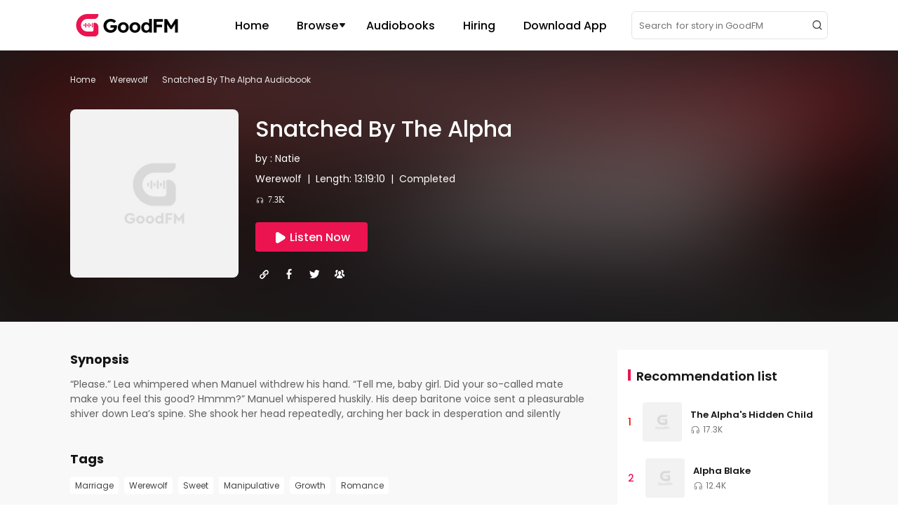

--- FILE ---
content_type: image/svg+xml
request_url: https://www.goodfm.com/dist/src/assets/images/playerIcon/bc79169e-player_next.svg
body_size: 222
content:
<?xml version="1.0" encoding="UTF-8"?>
<svg width="16px" height="12px" viewBox="0 0 16 12" version="1.1" xmlns="http://www.w3.org/2000/svg" xmlns:xlink="http://www.w3.org/1999/xlink">
    <title>形状结合</title>
    <g id="pc" stroke="none" stroke-width="1" fill="none" fill-rule="evenodd">
        <g id="吸底" transform="translate(-410.000000, -700.000000)" fill="#FFFFFF">
            <path d="M416.866402,700.275996 L425.914021,706 L416.866402,711.724004 L416.866021,707.957996 L410.914021,711.724004 L410.914021,700.275996 L416.866021,704.041996 L416.866402,700.275996 Z" id="形状结合"></path>
        </g>
    </g>
</svg>

--- FILE ---
content_type: image/svg+xml
request_url: https://www.goodfm.com/dist/src/assets/images/common/afa017c3-mn-white.svg
body_size: 757
content:
<?xml version="1.0" encoding="UTF-8"?>
<svg width="20px" height="20px" viewBox="0 0 20 20" version="1.1" xmlns="http://www.w3.org/2000/svg" xmlns:xlink="http://www.w3.org/1999/xlink">
    <title>编组 30</title>
    <g id="首页" stroke="none" stroke-width="1" fill="none" fill-rule="evenodd">
        <g id="Home" transform="translate(-701, -4219)">
            <g id="Footer" transform="translate(0, 3916)">
                <g id="编组-27" transform="translate(592, 303)">
                    <g id="编组-30" transform="translate(109, 0)">
                        <rect id="矩形" fill-opacity="0" fill="#D8D8D8" x="0" y="0" width="20" height="20"></rect>
                        <path d="M12.1973959,2.02244039 C12.1395274,2.08014426 9.17215882,5.82448407 9.05963671,6.15788419 C8.9474218,6.49037413 10.0054508,11.6116768 10.2153026,12.7270553 L10.237,12.706 L14.7050313,3.32718894 L19.4502492,3.32718894 L15.3930236,8.06852334 L15.389,8.072 L19.4502492,3.32718894 L17.9456679,13.7780004 L12.6346247,18 C12.8596689,17.7275095 13.9623855,15.9386896 13.9784601,15.8425165 L15.392,8.074 L10.7731876,17.3428171 L8.35556984,17.3428171 L8.353,17.331 L6.41054493,8.12302144 L10.191,12.748 L6.41054493,8.11340413 L6.37518084,8.07172911 L12.1973959,2.02244039 Z M20,13.043879 L17.4280662,17.3428171 L14.5346407,17.3428171 L20,13.043879 Z M12.2038258,2 L6.39125543,8.03967141 L6.37839576,8.05570026 L6.36553609,8.06852334 L6.37518084,8.08134642 L5.35283716,17.3428171 L1.68783154,17.3428171 L2.82269732,9.46623923 L2.82269732,9.45021038 L12.2038258,2 Z M8.42308311,3.32718894 L8.57739913,4.15748347 L0,10.9601282 C0.0835878476,10.8639551 3.21491722,6.58425165 3.26957081,6.35984773 L3.6971548,3.32718894 L8.42308311,3.32718894 Z" id="形状结合" fill="#FFFFFF" fill-rule="nonzero"></path>
                    </g>
                </g>
            </g>
        </g>
    </g>
</svg>

--- FILE ---
content_type: image/svg+xml
request_url: https://www.goodfm.com/dist/src/assets/images/bookInfo/837e8a05-twitter.svg
body_size: 787
content:
<?xml version="1.0" encoding="UTF-8"?><svg version="1.1" width="24px" height="24px" viewBox="0 0 24.0 24.0" xmlns="http://www.w3.org/2000/svg" xmlns:xlink="http://www.w3.org/1999/xlink"><defs><clipPath id="i0"><path d="M1920,0 L1920,2616 L0,2616 L0,0 L1920,0 Z"></path></clipPath><clipPath id="i1"><path d="M12.4921752,1.08939171 C12.4921752,1.08939171 12.88197,0.985823013 13.1705681,0.882254319 C13.4610402,0.778685625 13.8789453,0.593352173 13.8789453,0.593352173 L13.1911823,1.78893464 L14.25,1.67991496 C14.25,1.67991496 14.118819,1.86524841 13.695292,2.2431833 C13.2717649,2.62111818 13.0974816,2.8173536 13.0974816,2.8173536 C13.0974816,2.8173536 13.2492767,5.76633588 11.6544911,8.03576218 C10.0597054,10.3051885 8.00016439,11.6679344 5.00736454,11.9550196 C2.0145647,12.2421047 0.0655904787,11.0610582 0.0655904787,11.0610582 C0.0655904787,11.0610582 1.37365203,10.9883785 2.20758811,10.6776724 C3.0415242,10.3669663 4.24089295,9.5493187 4.24089295,9.5493187 C4.24089295,9.5493187 2.5355405,9.03874321 1.92273803,8.46275591 C1.30993556,7.88858561 1.15814045,7.54699062 1.15814045,7.54699062 L2.84100473,7.52518669 C2.84100473,7.52518669 1.07006181,6.60942139 0.567826144,5.88444054 C0.0655904787,5.15945968 0,4.45809975 0,4.45809975 L1.29494345,4.96685825 C1.29494345,4.96685825 0.2192596,3.54233446 0.0655904787,2.43396773 C-0.0880786428,1.32560101 0.262361915,0.72962677 0.262361915,0.72962677 C0.262361915,0.72962677 0.811447922,1.72897382 3.06401236,2.83734054 C5.16640584,3.87181615 6.96352665,3.88380024 7.19379879,3.88080045 L7.21870068,3.88029546 C7.21870068,3.88029546 6.49720542,1.4309867 8.72728169,0.344423909 C10.957358,-0.74213888 12.4921752,1.08939171 12.4921752,1.08939171 Z"></path></clipPath></defs><g transform="translate(-756.0 -377.0)"><g clip-path="url(#i0)"><g transform="translate(756.0 377.0)"><g transform="translate(5.25 6.0)"><g clip-path="url(#i1)"><polygon points="0,1.11022302e-16 14.25,1.11022302e-16 14.25,12 0,12 0,1.11022302e-16" stroke="none" fill="#FFFFFF"></polygon></g></g></g></g></g></svg>

--- FILE ---
content_type: image/svg+xml
request_url: https://www.goodfm.com/dist/src/assets/images/common/e294f874-gs-white.svg
body_size: 1186
content:
<?xml version="1.0" encoding="UTF-8"?>
<svg width="20px" height="20px" viewBox="0 0 20 20" version="1.1" xmlns="http://www.w3.org/2000/svg" xmlns:xlink="http://www.w3.org/1999/xlink">
    <title>编组 31</title>
    <defs>
        <linearGradient x1="83.7370282%" y1="35.991314%" x2="13.1948932%" y2="100%" id="linearGradient-1">
            <stop stop-color="#FFFFFF" offset="0%"></stop>
            <stop stop-color="#FFFFFF" offset="48.2008304%"></stop>
            <stop stop-color="#FFFFFF" stop-opacity="0.75" offset="100%"></stop>
        </linearGradient>
        <linearGradient x1="29.3632728%" y1="0%" x2="29.3632728%" y2="95.0576251%" id="linearGradient-2">
            <stop stop-color="#FFFFFF" stop-opacity="0.61" offset="0%"></stop>
            <stop stop-color="#FFFFFF" offset="51.7991696%"></stop>
            <stop stop-color="#FFFFFF" offset="100%"></stop>
        </linearGradient>
        <linearGradient x1="112.535994%" y1="52.9626253%" x2="6.92262078%" y2="26.8497441%" id="linearGradient-3">
            <stop stop-color="#FFFFFF" stop-opacity="0.76" offset="0%"></stop>
            <stop stop-color="#FFFFFF" offset="100%"></stop>
        </linearGradient>
    </defs>
    <g id="首页" stroke="none" stroke-width="1" fill="none" fill-rule="evenodd">
        <g id="Home" transform="translate(-912, -4219)">
            <g id="Footer" transform="translate(0, 3916)">
                <g id="编组-27" transform="translate(592, 303)">
                    <g id="编组-31" transform="translate(320, 0)">
                        <rect id="矩形" fill-opacity="0" fill="#D8D8D8" x="0" y="0" width="20" height="20"></rect>
                        <g id="编组" transform="translate(3, 2)">
                            <path d="M9.44374939,3.14653471 L13.4731435,5.41809448 C14.4290338,5.95688613 14.9996992,6.92209512 14.9996992,7.99994363 C14.9996992,9.07788148 14.4290338,10.0430905 13.4731435,10.5820594 L4.57998821,15.5958393 C4.51863013,15.6304297 4.45650789,15.6627999 4.39371962,15.6929497 L4.57998821,15.5958393 L8.66230042,13.2936463 L8.51921801,13.3675046 C8.13105627,13.5530113 7.69452134,13.657169 7.23302056,13.657169 C5.6796509,13.657169 4.40912796,12.4771309 4.31405621,10.98683 L4.30374939,10.9923664 L9.56816216,8.02035623 C10.3747503,7.5121674 10.9118578,6.62636319 10.9118578,5.61831924 C10.9118578,4.62727612 10.3927144,3.75438431 9.60496234,3.24377103 L9.44374939,3.14653471 Z" id="形状结合" fill="url(#linearGradient-1)"></path>
                            <path d="M2.92497461,4.72264631 C3.42373196,4.72264631 3.89332981,4.84429992 4.30422189,5.05881656 L4.30374939,10.9923664 L4.31405621,10.98683 C4.40912796,12.4771309 5.6796509,13.657169 7.23302056,13.657169 C7.69452134,13.657169 8.13105627,13.5530113 8.51921801,13.3675046 L8.66230042,13.2936463 L4.57998821,15.5958393 C3.62409785,16.1347202 2.48274834,16.1347202 1.52685798,15.5958393 C0.570967615,15.0569583 0.000300847207,14.0917493 0.000300847207,13.0138993 L0.000300424903,7.572 L0.00526566948,7.40506741 C0.0942210134,5.90906731 1.36740949,4.72264631 2.92497461,4.72264631 Z" id="形状结合" fill="url(#linearGradient-2)"></path>
                            <path d="M4.30374939,5.04834606 L4.30422189,5.05881656 C3.89332981,4.84429992 3.42373196,4.72264631 2.92497461,4.72264631 C1.36740949,4.72264631 0.0942210134,5.90906731 0.00526566948,7.40506741 L0.000300424903,7.572 L0.000300847207,2.98616377 C0.000300847207,1.90822592 0.570967615,0.943016925 1.52694947,0.404226694 C2.48283984,-0.134742231 3.62418935,-0.134742231 4.57998821,0.404226694 L9.45410855,3.15230004 C10.325765,3.64568957 10.9118578,4.56531028 10.9118578,5.61831924 C10.9118578,6.62636319 10.3747503,7.5121674 9.56816216,8.02035623 L4.30374939,5.04834606 Z" id="形状结合" fill="url(#linearGradient-3)"></path>
                        </g>
                    </g>
                </g>
            </g>
        </g>
    </g>
</svg>

--- FILE ---
content_type: image/svg+xml
request_url: https://www.goodfm.com/dist/src/assets/images/common/a66fe285-facebookgroup.svg
body_size: 1958
content:
<?xml version="1.0" encoding="UTF-8"?><svg version="1.1" width="24px" height="24px" viewBox="0 0 24.0 24.0" xmlns="http://www.w3.org/2000/svg" xmlns:xlink="http://www.w3.org/1999/xlink"><defs><clipPath id="i0"><path d="M2560,0 L2560,4851 L0,4851 L0,0 L2560,0 Z"></path></clipPath><clipPath id="i1"><path d="M9.58,0 C10.5533333,0 11.32,0.146666667 11.88,0.44 C12.44,0.733333333 12.8633333,1.11 13.15,1.57 C13.4366667,2.03 13.6166667,2.53666667 13.69,3.09 C13.7633333,3.64333333 13.8,4.18666667 13.8,4.72 C13.8,5.44 13.7366667,6.06 13.61,6.58 C13.4833333,7.1 13.3266667,7.55333333 13.14,7.94 C12.9533333,8.32666667 12.7533333,8.67 12.54,8.97 C12.3266667,9.27 12.1266667,9.55666667 11.94,9.83 C11.7533333,10.1033333 11.5966667,10.3833333 11.47,10.67 C11.3433333,10.9566667 11.28,11.28 11.28,11.64 C11.28,11.92 11.4033333,12.1666667 11.65,12.38 C11.8966667,12.5933333 12.2066667,12.7966667 12.58,12.99 C12.9533333,13.1833333 13.36,13.3666667 13.8,13.54 C14.24,13.7133333 14.6466667,13.9033333 15.02,14.11 C15.3933333,14.3166667 15.7033333,14.5433333 15.95,14.79 C16.1966667,15.0366667 16.32,15.3266667 16.32,15.66 C16.32,15.8866667 16.1333333,16.1033333 15.76,16.31 C15.3866667,16.5166667 14.8933333,16.7066667 14.28,16.88 C13.6666667,17.0533333 12.96,17.19 12.16,17.29 C11.36,17.39 10.54,17.44 9.7,17.44 C8.74,17.44 7.89,17.39 7.15,17.29 C6.41,17.19 5.79,17.0566667 5.29,16.89 C4.79,16.7233333 4.41,16.5333333 4.15,16.32 C3.89,16.1066667 3.76,15.8933333 3.76,15.68 C3.76,15.3466667 3.88333333,15.0566667 4.13,14.81 C4.37666667,14.5633333 4.68666667,14.34 5.06,14.14 C5.43333333,13.94 5.83666667,13.7566667 6.27,13.59 C6.70333333,13.4233333 7.10666667,13.2466667 7.48,13.06 C7.85333333,12.8733333 8.16333333,12.67 8.41,12.45 C8.65666667,12.23 8.78,11.9666667 8.78,11.66 C8.78,11.3533333 8.71666667,11.0666667 8.59,10.8 C8.46333333,10.5333333 8.30333333,10.2633333 8.11,9.99 C7.91666667,9.71666667 7.70666667,9.42 7.48,9.1 C7.25333333,8.78 7.04333333,8.42 6.85,8.02 C6.65666667,7.62 6.49666667,7.16 6.37,6.64 C6.24333333,6.12 6.18,5.52 6.18,4.84 C6.18,3.36 6.45666667,2.18333333 7.01,1.31 C7.56333333,0.436666667 8.42,0 9.58,0 Z M3.4,2.54 C3.88,2.54 4.28,2.62 4.6,2.78 C4.52,3.26 4.48,3.76 4.48,4.28 C4.48,5.12 4.55,5.83333333 4.69,6.42 C4.83,7.00666667 5.00666667,7.51333333 5.22,7.94 C5.02,8.20666667 4.83333333,8.45666667 4.66,8.69 C4.48666667,8.92333333 4.4,9.2 4.4,9.52 C4.4,9.69333333 4.49333333,9.84333333 4.68,9.97 C4.86666667,10.0966667 5.09,10.2166667 5.35,10.33 C5.61,10.4433333 5.88666667,10.56 6.18,10.68 C6.47333333,10.8 6.73333333,10.9266667 6.96,11.06 C6.97333333,11.1266667 6.98,11.2333333 6.98,11.38 C6.98,11.6333333 6.87,11.84 6.65,12 C6.43,12.16 6.15333333,12.3133333 5.82,12.46 C5.48666667,12.6066667 5.12666667,12.7733333 4.74,12.96 C4.35333333,13.1466667 4,13.4 3.68,13.72 L3.3,13.72 C2.75333333,13.72 2.27666667,13.6633333 1.87,13.55 C1.46333333,13.4366667 1.12,13.2866667 0.84,13.1 C0.56,12.9133333 0.35,12.7033333 0.21,12.47 C0.07,12.2366667 0,12 0,11.76 C0,11.48 0.146666667,11.2533333 0.44,11.08 C0.733333333,10.9066667 1.05666667,10.7466667 1.41,10.6 C1.76333333,10.4533333 2.08666667,10.3 2.38,10.14 C2.67333333,9.98 2.82,9.77333333 2.82,9.52 C2.82,9.26666667 2.74,9.03333333 2.58,8.82 C2.42,8.60666667 2.24333333,8.36333333 2.05,8.09 C1.85666667,7.81666667 1.68,7.49666667 1.52,7.13 C1.36,6.76333333 1.28,6.29333333 1.28,5.72 C1.28,5.30666667 1.32333333,4.90666667 1.41,4.52 C1.49666667,4.13333333 1.62666667,3.79333333 1.8,3.5 C1.97333333,3.20666667 2.19333333,2.97333333 2.46,2.8 C2.72666667,2.62666667 3.04,2.54 3.4,2.54 Z M15.94,2.54 C16.5666667,2.54 17.0666667,2.64333333 17.44,2.85 C17.8133333,3.05666667 18.0966667,3.31333333 18.29,3.62 C18.4833333,3.92666667 18.61,4.25666667 18.67,4.61 C18.73,4.96333333 18.76,5.28666667 18.76,5.58 C18.76,6.18 18.6633333,6.66333333 18.47,7.03 C18.2766667,7.39666667 18.0633333,7.71333333 17.83,7.98 C17.5966667,8.24666667 17.3833333,8.49333333 17.19,8.72 C16.9966667,8.94666667 16.9,9.21333333 16.9,9.52 C16.9,9.66666667 16.9766667,9.8 17.13,9.92 C17.2833333,10.04 17.4733333,10.1533333 17.7,10.26 C17.9266667,10.3666667 18.1766667,10.47 18.45,10.57 C18.7233333,10.67 18.9733333,10.7766667 19.2,10.89 C19.4266667,11.0033333 19.6166667,11.13 19.77,11.27 C19.9233333,11.41 20,11.5733333 20,11.76 C20,12.0533333 19.9,12.3133333 19.7,12.54 C19.5,12.7666667 19.2333333,12.9566667 18.9,13.11 C18.5666667,13.2633333 18.1833333,13.38 17.75,13.46 C17.3166667,13.54 16.8733333,13.5866667 16.42,13.6 C16.0466667,13.3466667 15.6466667,13.15 15.22,13.01 C14.7933333,12.87 14.39,12.7433333 14.01,12.63 C13.63,12.5166667 13.3033333,12.39 13.03,12.25 C12.7566667,12.11 12.5933333,11.9066667 12.54,11.64 C12.5933333,11.3866667 12.7666667,11.18 13.06,11.02 C13.3533333,10.86 13.67,10.71 14.01,10.57 C14.35,10.43 14.6566667,10.28 14.93,10.12 C15.2033333,9.96 15.34,9.76 15.34,9.52 C15.34,9.24 15.2333333,8.98333333 15.02,8.75 C14.8066667,8.51666667 14.5866667,8.24666667 14.36,7.94 C14.5733333,7.47333333 14.75,6.92 14.89,6.28 C15.03,5.64 15.1,4.88666667 15.1,4.02 C15.1,3.83333333 15.09,3.64666667 15.07,3.46 C15.05,3.27333333 15.0266667,3.08666667 15,2.9 C15.3466667,2.66 15.66,2.54 15.94,2.54 Z"></path></clipPath></defs><g transform="translate(-1168.0 -4740.0)"><g clip-path="url(#i0)"><g transform="translate(0.0 4530.0)"><g transform="translate(1168.0 210.0)"><g transform="translate(2.0 3.259999999999991)"><g clip-path="url(#i1)"><polygon points="0,0 20,0 20,17.44 0,17.44 0,0" stroke="none" fill="#FFFFFF"></polygon></g></g></g></g></g></g></svg>

--- FILE ---
content_type: image/svg+xml
request_url: https://www.goodfm.com/dist/src/assets/images/bookInfo/1e9b4118-book_earphone.svg
body_size: 733
content:
<?xml version="1.0" encoding="UTF-8"?><svg version="1.1" width="14px" height="14px" viewBox="0 0 14.0 14.0" xmlns="http://www.w3.org/2000/svg" xmlns:xlink="http://www.w3.org/1999/xlink"><defs><clipPath id="i0"><path d="M1920,0 L1920,2616 L0,2616 L0,0 L1920,0 Z"></path></clipPath><clipPath id="i1"><path d="M5.63710547,0 C8.74510547,0 11.2742125,2.52910547 11.2742125,5.63710547 L11.2742125,8.05421094 C11.2748945,8.32510547 11.0551055,8.54421094 10.7848945,8.54421094 C10.514,8.54421094 10.2949082,8.32510547 10.2949082,8.05421094 L10.2949082,5.63710547 C10.2949082,3.06880273 8.2054082,0.98 5.63780273,0.98 C3.07019727,0.98 0.98,3.06880273 0.98,5.63710547 L0.98,8.05421094 C0.98,8.32510547 0.760908203,8.54421094 0.49,8.54421094 C0.219091797,8.54421094 0,8.32510547 0,8.05421094 L0,5.63710547 C0,2.52839453 2.52910547,0 5.63710547,0 Z"></path></clipPath><clipPath id="i2"><path d="M2.2729082,0 C2.97919727,0 3.5539082,0.574710938 3.5539082,1.281 L3.5539082,3.801 C3.5539082,4.508 2.97921094,5.082 2.2729082,5.082 L1.281,5.082 C0.574710937,5.082 0,4.50730273 0,3.801 L0,0.49 C0,0.219105469 0.219105469,0 0.49,0 L2.2729082,0 Z M10.7849082,0 C11.0558027,0 11.2749082,0.219105469 11.2749082,0.49 L11.2749082,3.801 C11.2749082,4.508 10.7002109,5.082 9.9939082,5.082 L9.00201367,5.082 C8.29571094,5.082 7.721,4.50730273 7.721,3.801 L7.721,1.281 C7.721,0.574710938 8.29571094,0 9.002,0 L10.7849082,0 Z M2.2729082,0.980710938 L0.98,0.980710938 L0.98,3.80171094 C0.98,3.96760547 1.11510547,4.10271094 1.281,4.10271094 L2.27289453,4.10271094 C2.43880273,4.10271094 2.5739082,3.96760547 2.5739082,3.80171094 L2.5739082,1.28171094 C2.5739082,1.11580273 2.43880273,0.980710938 2.2729082,0.980710938 Z M10.2949082,0.980710938 L9.002,0.980710938 C8.83610547,0.980710938 8.701,1.11580273 8.701,1.28171094 L8.701,3.80171094 C8.701,3.96760547 8.83610547,4.10271094 9.002,4.10271094 L9.99389453,4.10271094 C10.1598027,4.10271094 10.2949082,3.96760547 10.2949082,3.80171094 L10.2949082,0.980710938 Z"></path></clipPath></defs><g transform="translate(-684.0 -271.0)"><g clip-path="url(#i0)"><g transform="translate(684.0 270.0)"><g transform="translate(0.0 1.0)"><g transform="translate(1.3908945312500007 1.8038945312499992)"><g clip-path="url(#i1)"><polygon points="0,0 11.2742141,0 11.2742141,8.54421094 0,8.54421094 0,0" stroke="none" fill="#FFFFFF"></polygon></g></g><g transform="translate(1.39089453125007 7.347894531250004)"><g clip-path="url(#i2)"><polygon points="0,0 11.2749082,0 11.2749082,5.082 0,5.082 0,0" stroke="none" fill="#FFFFFF"></polygon></g></g></g></g></g></g></svg>

--- FILE ---
content_type: image/svg+xml
request_url: https://www.goodfm.com/dist/src/assets/images/common/fa6c59cb-google_play.svg
body_size: 3126
content:
<?xml version="1.0" encoding="UTF-8"?><svg version="1.1" width="192px" height="56px" viewBox="0 0 192.0 56.0" xmlns="http://www.w3.org/2000/svg" xmlns:xlink="http://www.w3.org/1999/xlink"><defs><clipPath id="i0"><path d="M2560,0 L2560,4851 L0,4851 L0,0 L2560,0 Z"></path></clipPath><clipPath id="i1"><path d="M186,0 C189.313708,-6.08718376e-16 192,2.6862915 192,6 L192,50 C192,53.3137085 189.313708,56 186,56 L6,56 C2.6862915,56 4.05812251e-16,53.3137085 0,50 L0,6 C-4.05812251e-16,2.6862915 2.6862915,6.08718376e-16 6,0 L186,0 Z"></path></clipPath><clipPath id="i2"><path d="M50.6263704,6.44 C52.0248889,6.44 53.1437037,7.14 53.842963,7.84 L53.842963,6.86 L56.3602963,6.86 L56.3602963,17.5 C56.3602963,21.84 53.842963,23.66 50.7662222,23.66 C47.8293333,23.66 46.1511111,21.7 45.4518519,20.16 L47.6894815,19.18 C47.9691852,20.16 49.088,21.28 50.6263704,21.28 C52.5842963,21.28 53.842963,20.02 53.842963,17.78 L53.842963,16.94 L53.7031111,16.94 C53.1437037,17.64 52.0248889,18.34 50.6263704,18.34 C47.5496296,18.34 44.8924444,15.82 44.8924444,12.46 C44.8924444,9.1 47.6894815,6.44 50.6263704,6.44 Z M109.364148,6.86 L112.440889,14.42 L112.580741,14.42 L115.51763,6.86 L118.314667,6.86 L111.182222,23.38 L108.525037,23.38 L111.182222,17.5 L106.567111,6.86 L109.364148,6.86 Z M37.76,6.58 C41.1164444,6.58 43.7736296,8.96 43.7736296,12.6 C43.7736296,16.1 41.1164444,18.62 37.76,18.62 C34.4035556,18.62 31.7463704,15.96 31.7463704,12.6 C31.7463704,9.1 34.4035556,6.58 37.76,6.58 Z M24.7537778,6.58 C28.1102222,6.58 30.7674074,8.96 30.7674074,12.6 C30.7674074,16.1 28.1102222,18.62 24.7537778,18.62 C21.3973333,18.62 18.7401481,15.96 18.7401481,12.6 C18.7401481,9.1 21.3973333,6.58 24.7537778,6.58 Z M67.6882963,6.58 C70.765037,6.58 72.1635556,8.96 72.722963,10.36 L73.0026667,11.06 L65.0311111,14.42 C65.7303704,15.68 66.5694815,16.24 67.968,16.24 C69.3665185,16.24 70.2056296,15.54 70.9048889,14.56 L72.8628148,15.96 C72.3034074,16.94 70.6251852,18.62 67.968,18.62 C64.6115556,18.62 62.0942222,15.96 62.0942222,12.6 C62.0942222,8.96 64.6115556,6.58 67.6882963,6.58 Z M9.37007407,0 C12.1671111,0 14.125037,1.12 15.6634074,2.52 L13.8453333,4.34 C12.7265185,3.36 11.1881481,2.52 9.23022222,2.52 C5.59407407,2.52 2.65718519,5.46 2.65718519,9.24 C2.65718519,13.02 5.45422222,15.96 9.23022222,15.96 C11.6077037,15.96 13.0062222,14.98 13.8453333,14.14 C14.5445926,13.44 15.104,12.32 15.2438519,10.92 L9.23022222,10.92 L9.23022222,8.4 L17.901037,8.4 C18.0408889,8.82 18.0408889,9.38 18.0408889,9.94 C18.0408889,11.76 17.4814815,14.14 15.8032593,15.82 C14.125037,17.64 12.1671111,18.48 9.37007407,18.48 C4.33540741,18.48 0,14.28 0,9.24 C0,4.2 4.33540741,0 9.37007407,0 Z M101.112889,6.44 C104.049778,6.44 106.427259,8.26 106.706963,11.34 L106.706963,18.06 L104.18963,18.06 L104.18963,16.66 L104.049778,16.66 C103.350519,17.5 102.511407,18.34 100.693333,18.34 C98.4557037,18.34 96.3579259,16.8 96.3579259,14.42 C96.3579259,11.9 98.8752593,10.5 101.392593,10.5 C102.511407,10.5 103.630222,10.92 104.049778,11.2 L104.049778,11.06 C103.909926,9.66 102.651259,8.82 101.252741,8.82 C100.273778,8.82 99.4346667,9.1 98.8752593,10.08 L96.4977778,9.1 C97.197037,7.28 99.154963,6.44 101.112889,6.44 Z M60.6957037,0.56 L60.6957037,18.06 L58.0385185,18.06 L58.0385185,0.56 L60.6957037,0.56 Z M84.8900741,0.56 C87.826963,0.56 90.624,2.66 90.624,6.02 C90.624,9.38 87.826963,11.48 84.8900741,11.48 L81.2539259,11.48 L81.2539259,18.06 L78.5967407,18.06 L78.5967407,0.56 Z M94.6797037,0.56 L94.6797037,18.06 L92.0225185,18.06 L92.0225185,0.56 L94.6797037,0.56 Z M37.76,8.82 C35.9419259,8.82 34.4035556,10.36 34.4035556,12.46 C34.4035556,14.56 35.9419259,16.1 37.76,16.1 C39.5780741,16.1 41.1164444,14.56 41.1164444,12.46 C41.1164444,10.22 39.5780741,8.82 37.76,8.82 Z M24.7537778,8.82 C22.9357037,8.82 21.3973333,10.36 21.3973333,12.46 C21.3973333,14.56 22.9357037,16.1 24.7537778,16.1 C26.5718519,16.1 28.1102222,14.56 28.1102222,12.46 C28.1102222,10.22 26.5718519,8.82 24.7537778,8.82 Z M50.7662222,8.82 C48.9481481,8.82 47.4097778,10.36 47.4097778,12.46 C47.4097778,14.56 48.9481481,16.1 50.7662222,16.1 C52.5842963,16.1 53.9828148,14.56 53.9828148,12.46 C53.9828148,10.36 52.5842963,8.82 50.7662222,8.82 Z M101.532444,12.74 C100.273778,12.74 98.7354074,13.16 98.7354074,14.56 C98.7354074,15.68 99.9940741,16.1 100.833185,16.1 C102.231704,16.1 103.630222,14.98 103.909926,13.3 C103.210667,13.02 102.651259,12.74 101.532444,12.74 Z M67.6882963,8.82 C66.4296296,8.82 64.6115556,10.08 64.6115556,12.32 L69.9259259,10.08 C69.6462222,9.38 68.6672593,8.82 67.6882963,8.82 Z M85.0299259,2.94 L81.2539259,2.94 L81.2539259,8.96 L85.0299259,8.96 C86.848,8.96 87.9668148,7.42 88.1066667,5.88 C88.1066667,4.62 86.9878519,2.94 85.0299259,2.94 Z"></path></clipPath><clipPath id="i3"><path d="M0.559407407,0 L18.1807407,17.36 L18.1807407,17.64 L0.839111111,35 L0.699259259,34.86 C0.279703704,34.44 0,33.74 0,32.9 L0,1.96 C0,1.12 0.139851852,0.42 0.559407407,0 Z"></path></clipPath><linearGradient id="i4" x1="16.5019591px" y1="1.69372px" x2="-6.96853807px" y2="25.18908px" gradientUnits="userSpaceOnUse"><stop stop-color="#00A0FF" offset="0%"></stop><stop stop-color="#00A1FF" offset="0.657445%"></stop><stop stop-color="#00BEFF" offset="26.01%"></stop><stop stop-color="#00D2FF" offset="51.22%"></stop><stop stop-color="#00DFFF" offset="76.04%"></stop><stop stop-color="#00E3FF" offset="100%"></stop></linearGradient><clipPath id="i5"><path d="M5.73392593,0 L5.87377778,0.14 L12.7265185,4.06 C14.6844444,5.18 14.6844444,7 12.7265185,8.12 L5.73392593,11.9 L0,6.16 L0,5.74 L5.73392593,0 Z"></path></clipPath><linearGradient id="i6" x1="15.291821px" y1="5.8821px" x2="-18.5479917px" y2="5.8821px" gradientUnits="userSpaceOnUse"><stop stop-color="#FFE000" offset="0%"></stop><stop stop-color="#FFBD00" offset="40.87%"></stop><stop stop-color="#FFA500" offset="77.54%"></stop><stop stop-color="#FF9C00" offset="100%"></stop></linearGradient><clipPath id="i7"><path d="M17.4814815,0 L23.3552593,5.88 L2.93688889,17.64 C1.67822222,18.2 0.699259259,18.2 0,17.5 L17.4814815,0 Z"></path></clipPath><linearGradient id="i8" x1="20.1762868px" y1="3.21468px" x2="-11.6516172px" y2="35.0763px" gradientUnits="userSpaceOnUse"><stop stop-color="#FF3A44" offset="0%"></stop><stop stop-color="#C31161" offset="100%"></stop></linearGradient><clipPath id="i9"><path d="M0,0.600215515 C0.699259259,-0.0997844853 1.67822222,-0.239784485 2.93688889,0.460215515 L23.3552593,12.0802155 L17.4814815,17.9602155 Z"></path></clipPath><linearGradient id="i10" x1="-4.33932326px" y1="-9.79296449px" x2="9.87326104px" y2="4.43453551px" gradientUnits="userSpaceOnUse"><stop stop-color="#31A071" offset="0%"></stop><stop stop-color="#2CA771" offset="6.85%"></stop><stop stop-color="#15CF74" offset="47.62%"></stop><stop stop-color="#05E775" offset="80.09%"></stop><stop stop-color="#00F076" offset="100%"></stop></linearGradient><clipPath id="i11"><path d="M23.2154074,0 L2.93688889,11.76 C1.81807407,12.46 0.839111111,12.32 0.139851852,11.76 L0,11.62 L0.139851852,11.48 L0.258960931,11.5693724 C0.948316415,12.052963 1.88023045,12.1411111 2.93688889,11.48 L23.2154074,0 Z"></path></clipPath><clipPath id="i12"><path d=""></path></clipPath><clipPath id="i13"><path d="M8.39111111,0 L8.3854756,0.139958519 C8.33268412,0.792711111 7.90629136,1.43733333 6.99259259,1.96 L0.139851852,5.88 L0,5.74 L6.99259259,1.82 C7.8317037,1.26 8.39111111,0.7 8.39111111,0 Z"></path></clipPath><clipPath id="i14"><path d="M0,2.45393312 C0,0.213933123 1.53837037,-0.626066877 3.4962963,0.493933123 L30.7674074,16.0339331 C31.7463704,16.5939331 32.1659259,17.2939331 32.1659259,17.9939331 L32.15855,17.8557583 C32.0900951,17.2192665 31.5505778,16.6965998 30.7674074,16.1739331 L3.4962963,0.633933123 C1.53837037,-0.486066877 0,0.493933123 0,2.59393312 Z"></path></clipPath></defs><g transform="translate(-1628.0 -4660.0)"><g clip-path="url(#i0)"><g transform="translate(0.0 4530.0)"><g transform="translate(1628.0 130.0)"><g clip-path="url(#i1)"><polygon points="0,0 192,0 192,56 0,56 0,0" stroke="none" fill="#FFFFFF"></polygon><g transform="translate(1.0000000000524523 0.0)"><g transform="translate(58.47911111111151 24.93999999999976)"><g clip-path="url(#i2)"><polygon points="0,0 118.314667,0 118.314667,23.66 0,23.66 0,0" stroke="none" fill="#000000"></polygon></g></g><g transform="translate(13.635555555555499 10.00606687713515)"><g transform="translate(0.34962962962963573 0.4939331228648385)"><g clip-path="url(#i3)"><polygon points="0,0 18.1807407,0 18.1807407,35 0,35 0,0" stroke="none" fill="url(#i4)"></polygon></g></g><g transform="translate(18.39051851851863 12.11393312286455)"><g clip-path="url(#i5)"><polygon points="0,0 14.194963,0 14.194963,11.9 0,11.9 0,0" stroke="none" fill="url(#i6)"></polygon></g></g><g transform="translate(0.9090370370371588 17.99393312286483)"><g clip-path="url(#i7)"><polygon points="0,0 23.3552593,0 23.3552593,18.0439613 0,18.0439613 0,0" stroke="none" fill="url(#i8)"></polygon></g></g><g transform="translate(0.9090370370371588 0.033717608125638066)"><g clip-path="url(#i9)"><polygon points="0,2.22044605e-16 23.3552593,2.22044605e-16 23.3552593,17.9602155 0,17.9602155 0,2.22044605e-16" stroke="none" fill="url(#i10)"></polygon></g></g><g transform="translate(0.0 23.73393312286474)"><g transform="translate(0.9090370370371605 0.0)"><g clip-path="url(#i11)"><polygon points="0,0 23.2154074,0 23.2154074,12.2339495 0,12.2339495 0,0" stroke="none" fill="#000000" opacity="20%"></polygon></g></g><g transform="translate(0.0 9.520000000000193)"><g clip-path="url(#i12)"><polygon points="0.34962963,0 1.04888889,0 1.04888889,2.1 0.34962963,2.1 0.34962963,0" stroke="none" fill="#000000" opacity="12%"></polygon></g></g></g><g transform="translate(24.124444444444443 17.99393312286483)"><g clip-path="url(#i13)"><polygon points="0,0 8.39111111,0 8.39111111,5.88 0,5.88 0,0" stroke="none" fill="#000000" opacity="12%"></polygon></g></g><g transform="translate(0.34962962962963573 0.0)"><g clip-path="url(#i14)"><polygon points="0,-2.22044605e-16 32.1659259,-2.22044605e-16 32.1659259,17.9939331 0,17.9939331 0,-2.22044605e-16" stroke="none" fill="#FFFFFF" opacity="25%"></polygon></g></g></g><g transform="translate(58.434736842105394 5.908421052631638)"><text transform="translate(0.2740000000000009 13.0)" font-family="Poppins-Medium, Poppins" font-size="12.0" font-weight="400" fill="#000000" text-anchor="center">GET IN ON</text></g></g></g></g></g></g></g></svg>

--- FILE ---
content_type: image/svg+xml
request_url: https://www.goodfm.com/dist/src/assets/images/bookInfo/36ea4e9c-facebook.svg
body_size: 459
content:
<?xml version="1.0" encoding="UTF-8"?><svg version="1.1" width="24px" height="24px" viewBox="0 0 24.0 24.0" xmlns="http://www.w3.org/2000/svg" xmlns:xlink="http://www.w3.org/1999/xlink"><defs><clipPath id="i0"><path d="M1920,0 L1920,2616 L0,2616 L0,0 L1920,0 Z"></path></clipPath><clipPath id="i1"><path d="M5.52061054,0 C6.37128135,0 7.03091581,0.0360090247 7.4995139,0.108026523 L7.5,2.48763274 L6.13698231,2.48763274 C5.63921836,2.48763274 5.30364897,2.59582725 5.13027416,2.81221628 C4.95689935,3.0286053 4.87004991,3.35318884 4.86972584,3.78596689 L4.86972584,5.48965187 L7.41298853,5.48965187 L7.07466459,8.15800114 L4.86972584,8.15800114 L4.86972584,15 L2.21368851,15 L2.21368851,8.15800114 L0,8.15800114 L0,5.48965187 L2.21368851,5.48965187 L2.21368851,3.5244828 C2.21368851,2.40686545 2.51458293,1.53996323 3.11637177,0.923776129 C3.71816061,0.30758903 4.51957353,-0.000336254822 5.52061054,0 Z"></path></clipPath></defs><g transform="translate(-720.0 -377.0)"><g clip-path="url(#i0)"><g transform="translate(720.0 377.0)"><g transform="translate(8.25 4.5)"><g clip-path="url(#i1)"><polygon points="0,-2.75092635e-07 7.5,-2.75092635e-07 7.5,15 0,15 0,-2.75092635e-07" stroke="none" fill="#FFFFFF"></polygon></g></g></g></g></g></svg>

--- FILE ---
content_type: image/svg+xml
request_url: https://www.goodfm.com/dist/src/assets/images/bookInfo/34d8076b-bisec_icon2.svg
body_size: 580
content:
<?xml version="1.0" encoding="UTF-8"?><svg version="1.1" width="20px" height="20px" viewBox="0 0 20.0 20.0" xmlns="http://www.w3.org/2000/svg" xmlns:xlink="http://www.w3.org/1999/xlink"><defs><clipPath id="i0"><path d="M1920,0 L1920,2616 L0,2616 L0,0 L1920,0 Z"></path></clipPath><clipPath id="i1"><path d="M10,0 C15.5228475,0 20,4.4771525 20,10 C20,15.5228475 15.5228475,20 10,20 C4.4771525,20 0,15.5228475 0,10 C0,4.4771525 4.4771525,0 10,0 Z"></path></clipPath><clipPath id="i2"><path d="M5.66749124,1.28399356 C5.82461069,1.3832269 5.95762779,1.516244 6.05686113,1.67336345 L8.7889529,5.99917543 C9.15759813,6.58286371 8.9832713,7.35488256 8.39958301,7.7235278 C8.19981157,7.84969924 7.96837098,7.91666667 7.73209177,7.91666667 L2.26790823,7.91666667 C1.57755229,7.91666667 1.01790823,7.3570226 1.01790823,6.66666667 C1.01790823,6.43038746 1.08487566,6.19894687 1.2110471,5.99917543 L3.94313887,1.67336345 C4.3117841,1.08967517 5.08380296,0.915348332 5.66749124,1.28399356 Z"></path></clipPath></defs><g transform="translate(-436.0 -860.0)"><g clip-path="url(#i0)"><g transform="translate(420.0 846.0)"><g transform="translate(16.0 14.0)"><g clip-path="url(#i1)"><path d="M10,20 C15.5228475,20 20,15.5228475 20,10 C20,4.4771525 15.5228475,0 10,0 C4.4771525,0 0,4.4771525 0,10 C0,15.5228475 4.4771525,20 10,20 Z" stroke="#151515" stroke-width="2.5" fill="none" stroke-miterlimit="5"></path></g><g clip-path="url(#i1)"><g transform="translate(15.208333333333334 5.208333333333335) rotate(90.00000000000001)"><g clip-path="url(#i2)"><polygon points="1.01790823,1.09069297 8.9822535,1.09069297 8.9822535,7.91666667 1.01790823,7.91666667 1.01790823,1.09069297" stroke="none" fill="#151515"></polygon></g></g></g></g></g></g></g></svg>

--- FILE ---
content_type: image/svg+xml
request_url: https://www.goodfm.com/dist/src/assets/images/common/abd54863-gn-white.svg
body_size: 957
content:
<?xml version="1.0" encoding="UTF-8"?>
<svg width="20px" height="20px" viewBox="0 0 20 20" version="1.1" xmlns="http://www.w3.org/2000/svg" xmlns:xlink="http://www.w3.org/1999/xlink">
    <title>编组 28</title>
    <g id="首页" stroke="none" stroke-width="1" fill="none" fill-rule="evenodd">
        <g transform="translate(-576, -3518)" id="编组-8">
            <g transform="translate(296, 3493)">
                <g id="编组-28" transform="translate(280, 25)">
                    <rect id="矩形" fill-opacity="0" fill="#D8D8D8" x="0" y="0" width="20" height="20"></rect>
                    <path d="M15.4960657,9.346802 C16.3252318,9.346802 16.9979727,10.0053459 17,10.8190039 L17,17.7253628 C16.9994703,17.815818 16.9482668,17.8986506 16.8667615,17.9409048 C16.7852562,17.983159 16.6866702,17.9779805 16.6102273,17.9274297 L14.74226,16.7114198 L12.9037095,17.9274297 C12.8260892,18.0042119 12.7063913,18.022067 12.6090263,17.971387 C12.5116612,17.9207069 12.4595942,17.8134456 12.4808429,17.7073211 L12.4808429,11.0643709 C12.4808429,10.1157838 11.6972068,9.346802 10.7305428,9.346802 L15.4960657,9.346802 Z M16.2461943,2.00022585 C16.4444056,1.9953617 16.6362208,2.06924153 16.7781413,2.20511125 C16.9200617,2.34098097 17,2.52732797 17,2.72189344 L17,3.44356104 C17,5.07170319 15.6549776,6.39157318 13.9958085,6.39157318 L10.0723417,6.39157318 C9.2587044,6.3877369 8.47694455,6.70172786 7.89954364,7.26426951 C7.32214273,7.82681116 6.99655232,8.5916731 6.99460818,9.39010205 C7.02665583,10.993661 8.36069092,12.2770808 9.99512259,12.2767724 L10.7562825,12.2912058 C11.1624438,12.2912058 11.4917027,12.6143074 11.4917027,13.0128734 L11.4917027,15.9897522 C11.4966595,16.1842569 11.4213718,16.3724852 11.2829128,16.5117517 C11.1444539,16.6510181 10.9545557,16.7294616 10.7562825,16.7294616 L9.50606815,16.7294616 C7.49312774,16.729752 5.56444503,15.9365269 4.15323268,14.5279571 C2.74202034,13.1193873 1.9665862,11.2135592 2.00110504,9.23855186 C2.11500491,5.19241822 5.50266737,1.9771 9.62741249,2.00022585 Z" id="形状结合" fill="#FFFFFF" fill-rule="nonzero"></path>
                </g>
            </g>
        </g>
    </g>
</svg>

--- FILE ---
content_type: image/svg+xml
request_url: https://www.goodfm.com/dist/src/assets/images/bookInfo/e920b1f8-bisec_icon1.svg
body_size: 811
content:
<?xml version="1.0" encoding="UTF-8"?><svg version="1.1" width="20px" height="20px" viewBox="0 0 20.0 20.0" xmlns="http://www.w3.org/2000/svg" xmlns:xlink="http://www.w3.org/1999/xlink"><defs><clipPath id="i0"><path d="M1920,0 L1920,2616 L0,2616 L0,0 L1920,0 Z"></path></clipPath><clipPath id="i1"><path d="M10,0 C15.5228475,0 20,4.4771525 20,10 C20,15.5228475 15.5228475,20 10,20 C4.4771525,20 0,15.5228475 0,10 C0,4.4771525 4.4771525,0 10,0 Z"></path></clipPath><clipPath id="i2"><path d="M4.16661154,0 C5.78315142,0 7.0936141,1.27208868 7.0936141,2.94342909 L7.093,3.911 L7.3404873,3.91117608 C7.84961876,3.91117608 8.26929679,4.28768889 8.32665319,4.77287024 L8.33333333,4.88664228 L8.33333333,9.0245338 C8.33333333,9.56334632 7.88879497,10 7.34049955,10 L0.992699031,10 C0.444428111,10 0,9.56334632 0,9.0245338 L0,4.88664228 C0,4.34784182 0.444415861,3.91117608 0.992699031,3.91117608 L1.239,3.911 L1.23971923,2.94342909 C1.23971923,1.33177941 2.45826033,0.0913727271 3.99462944,0.00482792513 Z M4.16659929,5.39191244 C3.704764,5.39191244 3.33041785,5.76049239 3.33041785,6.21521383 C3.33041785,6.51982087 3.49886688,6.78521676 3.74850857,6.92759989 L3.74850857,8.01371606 C3.74850857,8.24095014 3.93568777,8.42536675 4.16659929,8.42536675 C4.39764556,8.42536675 4.58467777,8.24095014 4.58467777,8.01371606 L4.58469002,6.92759989 C4.83458895,6.78522882 5.00290324,6.51982087 5.00290324,6.21521383 C5.00290324,5.76049239 4.62843458,5.39191244 4.16659929,5.39191244 Z M4.16658704,0.856819615 C3.0122622,0.856819615 2.07641518,1.77839612 2.07641518,2.91480773 L2.076,3.911 L6.256,3.911 L6.25677116,2.91480773 C6.25677116,1.82779378 5.40064513,0.937361815 4.31586934,0.861987795 Z"></path></clipPath></defs><g transform="translate(-818.0 -980.0)"><g clip-path="url(#i0)"><g transform="translate(802.0 966.0)"><g transform="translate(16.0 14.0)"><g clip-path="url(#i1)"><path d="M10,20 C15.5228475,20 20,15.5228475 20,10 C20,4.4771525 15.5228475,0 10,0 C4.4771525,0 0,4.4771525 0,10 C0,15.5228475 4.4771525,20 10,20 Z" stroke="#737373" stroke-width="2.5" fill="none" stroke-miterlimit="5"></path></g><g transform="translate(5.856699218749782 5.000000000000001)"><g clip-path="url(#i2)"><polygon points="0,0 8.33333333,0 8.33333333,10 0,10 0,0" stroke="none" fill="#737373"></polygon></g></g></g></g></g></g></svg>

--- FILE ---
content_type: image/svg+xml
request_url: https://www.goodfm.com/dist/src/assets/images/common/7bc72e70-topNavLogo.svg
body_size: 3164
content:
<svg width="146" height="48" viewBox="0 0 146 48" fill="none" xmlns="http://www.w3.org/2000/svg">
<g id="&#231;&#188;&#150;&#231;&#187;&#132; 2">
<rect id="&#231;&#159;&#169;&#229;&#189;&#162;" width="146" height="48" fill="#D8D8D8" fill-opacity="0.01"/>
<g id="&#231;&#188;&#150;&#231;&#187;&#132;">
<path id="&#229;&#189;&#162;&#231;&#138;&#182;&#231;&#187;&#147;&#229;&#144;&#136;&#229;&#164;&#135;&#228;&#187;&#189;" fill-rule="evenodd" clip-rule="evenodd" d="M9.60255 17.6714C7.97339 19.3124 6.97411 21.5859 7.00046 24.0958C7.05183 29.0196 11.1096 32.9491 15.998 32.9491H22.5651C23.7827 32.9491 24.7697 31.9549 24.7697 30.7283V21.477C24.7697 20.8637 25.2633 20.3666 25.8721 20.3666C29.1287 20.3666 31.7686 23.0259 31.7686 26.306V34.4481C31.7686 37.5139 29.3015 40 26.2568 40H16.0515C7.25047 40 -0.00132282 32.8623 0 23.997C0.000661408 19.5798 1.77853 15.5811 4.65301 12.6858C7.52793 9.79104 11.4986 8 15.8848 8H30.6662C31.275 8 31.7686 8.49712 31.7686 9.11038C31.7686 12.3905 29.1287 15.0498 25.8721 15.0498H15.8848C13.4309 15.0498 11.2098 16.0514 9.60255 17.6714ZM11.2961 25.4038C10.9004 25.4038 10.5796 25.0807 10.5796 24.6821V23.318C10.5796 22.9193 10.9004 22.5962 11.2961 22.5962C11.6919 22.5962 12.0126 22.9193 12.0126 23.318V24.6821C12.0126 25.0807 11.6919 25.4038 11.2961 25.4038ZM12.944 26.5283C12.944 26.9269 13.2648 27.25 13.6606 27.25C14.0563 27.25 14.3771 26.9269 14.3771 26.5283V21.4717C14.3771 21.0731 14.0563 20.75 13.6606 20.75C13.2648 20.75 12.944 21.0731 12.944 21.4717V26.5283ZM16.0249 25.4038C15.6292 25.4038 15.3084 25.0807 15.3084 24.6821V23.318C15.3084 22.9193 15.6292 22.5962 16.0249 22.5962C16.4206 22.5962 16.7414 22.9193 16.7414 23.318V24.6821C16.7414 25.0807 16.4206 25.4038 16.0249 25.4038ZM17.6728 26.5283C17.6728 26.9269 17.9936 27.25 18.3894 27.25C18.7851 27.25 19.1059 26.9269 19.1059 26.5283V21.4717C19.1059 21.0731 18.7851 20.75 18.3894 20.75C17.9936 20.75 17.6728 21.0731 17.6728 21.4717V26.5283ZM20.7538 25.4038C20.3581 25.4038 20.0373 25.0807 20.0373 24.6821V23.318C20.0373 22.9193 20.3581 22.5962 20.7538 22.5962C21.1496 22.5962 21.4703 22.9193 21.4703 23.318V24.6821C21.4703 25.0807 21.1496 25.4038 20.7538 25.4038ZM22.4016 26.5283C22.4016 26.9269 22.7224 27.25 23.1181 27.25C23.5139 27.25 23.8347 26.9269 23.8347 26.5283V21.4717C23.8347 21.0731 23.5139 20.75 23.1181 20.75C22.7224 20.75 22.4016 21.0731 22.4016 21.4717V26.5283Z" fill="#EB1450"/>
<g id="Group 155">
<path id="Vector" d="M125.79 34.4886V15.3015H129.599L136.688 26.6767L134.186 26.6493L141.358 15.3015H145V34.4886H140.913V27.9102C140.913 26.2656 140.95 24.7854 141.025 23.4697C141.117 22.154 141.265 20.8475 141.469 19.5501L141.97 20.8384L136.271 29.5548H134.436L128.848 20.8932L129.321 19.5501C129.525 20.7744 129.664 22.0353 129.738 23.3327C129.83 24.6118 129.877 26.1376 129.877 27.9102V34.4886H125.79Z" fill="black"/>
<path id="Vector_2" d="M110.535 34.4886V15.3015H114.705V34.4886H110.535ZM112.453 26.8686V23.3327H122.516V26.8686H112.453ZM112.453 19.0019V15.3015H123.684V19.0019H112.453Z" fill="black"/>
<path id="Vector_3" d="M99.5002 34.7627C98.2214 34.7627 97.0723 34.4429 96.053 33.8033C95.0336 33.1455 94.2274 32.2592 93.6344 31.1445C93.0598 30.0116 92.7726 28.705 92.7726 27.2249C92.7726 25.7813 93.0598 24.493 93.6344 23.3601C94.2274 22.2271 95.0244 21.3317 96.0252 20.6739C97.0445 20.016 98.2028 19.6871 99.5002 19.6871C100.186 19.6871 100.844 19.7968 101.474 20.016C102.123 20.217 102.697 20.5003 103.198 20.8658C103.717 21.2312 104.134 21.6424 104.449 22.0992C104.764 22.5378 104.94 23.0037 104.977 23.4971L103.976 23.6616V15.0363H107.924V34.4886H104.198L104.032 31.1445L104.81 31.2268C104.773 31.6836 104.606 32.1222 104.31 32.5425C104.013 32.9628 103.615 33.3465 103.114 33.6937C102.632 34.0226 102.076 34.2876 101.446 34.4886C100.835 34.6713 100.186 34.7627 99.5002 34.7627ZM100.39 31.5283C101.131 31.5283 101.78 31.3456 102.336 30.9801C102.892 30.6146 103.327 30.1121 103.642 29.4725C103.957 28.833 104.115 28.0838 104.115 27.2249C104.115 26.3843 103.957 25.6443 103.642 25.0047C103.327 24.3468 102.892 23.8443 102.336 23.4971C101.78 23.1317 101.131 22.9489 100.39 22.9489C99.6484 22.9489 98.9998 23.1317 98.4438 23.4971C97.9063 23.8443 97.48 24.3468 97.165 25.0047C96.8684 25.6443 96.7202 26.3843 96.7202 27.2249C96.7202 28.0838 96.8684 28.833 97.165 29.4725C97.48 30.1121 97.9063 30.6146 98.4438 30.9801C98.9998 31.3456 99.6484 31.5283 100.39 31.5283Z" fill="black"/>
<path id="Vector_4" d="M83.916 34.7627C82.4148 34.7627 81.0712 34.4429 79.885 33.8034C78.7174 33.1455 77.7908 32.2501 77.105 31.1172C76.4378 29.9842 76.1042 28.6868 76.1042 27.2249C76.1042 25.7631 76.4378 24.4748 77.105 23.3601C77.7908 22.2272 78.7174 21.3318 79.885 20.6739C81.0712 20.0161 82.4148 19.6871 83.916 19.6871C85.3987 19.6871 86.7238 20.0161 87.8914 20.6739C89.0776 21.3318 90.0042 22.2272 90.6714 23.3601C91.3386 24.4748 91.6722 25.7631 91.6722 27.2249C91.6722 28.6868 91.3386 29.9842 90.6714 31.1172C90.0042 32.2501 89.0776 33.1455 87.8914 33.8034C86.7238 34.4429 85.3987 34.7627 83.916 34.7627ZM83.916 31.3639C84.6388 31.3639 85.2875 31.1903 85.862 30.8431C86.4366 30.4776 86.8814 29.9842 87.1964 29.3629C87.53 28.7233 87.6968 28.0107 87.6968 27.2249C87.6968 26.4209 87.53 25.7082 87.1964 25.0869C86.8814 24.4474 86.4366 23.954 85.862 23.6068C85.2875 23.2413 84.6388 23.0586 83.916 23.0586C83.1747 23.0586 82.5168 23.2413 81.9422 23.6068C81.3677 23.9723 80.9136 24.4656 80.58 25.0869C80.2464 25.7082 80.0889 26.4209 80.1074 27.2249C80.0889 28.0107 80.2464 28.7233 80.58 29.3629C80.9136 29.9842 81.3677 30.4776 81.9422 30.8431C82.5168 31.1903 83.1747 31.3639 83.916 31.3639Z" fill="black"/>
<path id="Vector_5" d="M67.2478 34.7627C65.7466 34.7627 64.403 34.4429 63.2168 33.8034C62.0492 33.1455 61.1226 32.2501 60.4368 31.1172C59.7696 29.9842 59.436 28.6868 59.436 27.2249C59.436 25.7631 59.7696 24.4748 60.4368 23.3601C61.1226 22.2272 62.0492 21.3318 63.2168 20.6739C64.403 20.0161 65.7466 19.6871 67.2478 19.6871C68.7305 19.6871 70.0556 20.0161 71.2232 20.6739C72.4094 21.3318 73.336 22.2272 74.0032 23.3601C74.6704 24.4748 75.004 25.7631 75.004 27.2249C75.004 28.6868 74.6704 29.9842 74.0032 31.1172C73.336 32.2501 72.4094 33.1455 71.2232 33.8034C70.0556 34.4429 68.7305 34.7627 67.2478 34.7627ZM67.2478 31.3639C67.9706 31.3639 68.6193 31.1903 69.1938 30.8431C69.7684 30.4776 70.2132 29.9842 70.5282 29.3629C70.8618 28.7233 71.0286 28.0107 71.0286 27.2249C71.0286 26.4209 70.8618 25.7082 70.5282 25.0869C70.2132 24.4474 69.7684 23.954 69.1938 23.6068C68.6193 23.2413 67.9706 23.0586 67.2478 23.0586C66.5065 23.0586 65.8486 23.2413 65.274 23.6068C64.6995 23.9723 64.2454 24.4656 63.9118 25.0869C63.5782 25.7082 63.4207 26.4209 63.4392 27.2249C63.4207 28.0107 63.5782 28.7233 63.9118 29.3629C64.2454 29.9842 64.6995 30.4776 65.274 30.8431C65.8486 31.1903 66.5065 31.3639 67.2478 31.3639Z" fill="black"/>
<path id="Vector_6" d="M49.2026 34.7627C47.7014 34.7627 46.3207 34.516 45.0604 34.0226C43.8187 33.511 42.7437 32.8074 41.8356 31.912C40.9275 31.0166 40.2232 29.9659 39.7228 28.7599C39.2409 27.5538 39 26.2473 39 24.8402C39 23.4332 39.2502 22.1358 39.7506 20.948C40.2695 19.742 40.9923 18.7004 41.919 17.8232C42.8642 16.9278 43.9669 16.2335 45.2272 15.7401C46.4875 15.2467 47.8682 15 49.3694 15C50.4073 15 51.3988 15.1371 52.344 15.4112C53.2892 15.6853 54.151 16.0599 54.9294 16.535C55.7078 17.0101 56.3565 17.5583 56.8754 18.1796L54.29 20.8658C53.8081 20.4089 53.2985 20.0252 52.761 19.7145C52.2421 19.3856 51.6953 19.1389 51.1208 18.9745C50.5463 18.7917 49.9532 18.7004 49.3416 18.7004C48.4705 18.7004 47.6643 18.8557 46.923 19.1663C46.2002 19.477 45.5608 19.9064 45.0048 20.4546C44.4488 21.0028 44.0133 21.6515 43.6982 22.4007C43.4017 23.1499 43.2534 23.9631 43.2534 24.8402C43.2534 25.6991 43.4109 26.5122 43.726 27.2797C44.0596 28.0289 44.5044 28.6868 45.0604 29.2533C45.6349 29.8015 46.3021 30.24 47.062 30.5689C47.8219 30.8796 48.6373 31.0349 49.5084 31.0349C50.12 31.0349 50.7038 30.9435 51.2598 30.7608C51.8158 30.5781 52.2977 30.3223 52.7054 29.9933C53.1317 29.6461 53.456 29.2441 53.6784 28.7873C53.9193 28.3305 54.0398 27.8462 54.0398 27.3346V26.6767L54.5958 27.4442H49.0358V24.0179H58.043C58.0615 24.2189 58.0801 24.4656 58.0986 24.758C58.1357 25.0504 58.1542 25.3427 58.1542 25.6351C58.1727 25.9092 58.182 26.1285 58.182 26.293C58.182 27.5356 57.9503 28.6776 57.487 29.7192C57.0422 30.7608 56.4121 31.6562 55.5966 32.4054C54.7997 33.1546 53.8545 33.7394 52.761 34.1597C51.6675 34.5617 50.4814 34.7627 49.2026 34.7627Z" fill="black"/>
</g>
</g>
</g>
</svg>


--- FILE ---
content_type: image/svg+xml
request_url: https://www.goodfm.com/dist/src/assets/images/bookInfo/8bd1afcf-book-earphone-gray.svg
body_size: 745
content:
<?xml version="1.0" encoding="UTF-8"?><svg version="1.1" width="14px" height="14px" viewBox="0 0 14.0 14.0" xmlns="http://www.w3.org/2000/svg" xmlns:xlink="http://www.w3.org/1999/xlink"><defs><clipPath id="i0"><path d="M1920,0 L1920,2616 L0,2616 L0,0 L1920,0 Z"></path></clipPath><clipPath id="i1"><path d="M5.63710547,0 C8.74510547,0 11.2742125,2.52910547 11.2742125,5.63710547 L11.2742125,8.05421094 C11.2748945,8.32510547 11.0551055,8.54421094 10.7848945,8.54421094 C10.514,8.54421094 10.2949082,8.32510547 10.2949082,8.05421094 L10.2949082,5.63710547 C10.2949082,3.06880273 8.2054082,0.98 5.63780273,0.98 C3.07019727,0.98 0.98,3.06880273 0.98,5.63710547 L0.98,8.05421094 C0.98,8.32510547 0.760908203,8.54421094 0.49,8.54421094 C0.219091797,8.54421094 0,8.32510547 0,8.05421094 L0,5.63710547 C0,2.52839453 2.52910547,0 5.63710547,0 Z"></path></clipPath><clipPath id="i2"><path d="M2.2729082,0 C2.97919727,0 3.5539082,0.574710938 3.5539082,1.281 L3.5539082,3.801 C3.5539082,4.508 2.97921094,5.082 2.2729082,5.082 L1.281,5.082 C0.574710937,5.082 0,4.50730273 0,3.801 L0,0.49 C0,0.219105469 0.219105469,0 0.49,0 L2.2729082,0 Z M10.7849082,0 C11.0558027,0 11.2749082,0.219105469 11.2749082,0.49 L11.2749082,3.801 C11.2749082,4.508 10.7002109,5.082 9.9939082,5.082 L9.00201367,5.082 C8.29571094,5.082 7.721,4.50730273 7.721,3.801 L7.721,1.281 C7.721,0.574710938 8.29571094,0 9.002,0 L10.7849082,0 Z M2.2729082,0.980710938 L0.98,0.980710938 L0.98,3.80171094 C0.98,3.96760547 1.11510547,4.10271094 1.281,4.10271094 L2.27289453,4.10271094 C2.43880273,4.10271094 2.5739082,3.96760547 2.5739082,3.80171094 L2.5739082,1.28171094 C2.5739082,1.11580273 2.43880273,0.980710938 2.2729082,0.980710938 Z M10.2949082,0.980710938 L9.002,0.980710938 C8.83610547,0.980710938 8.701,1.11580273 8.701,1.28171094 L8.701,3.80171094 C8.701,3.96760547 8.83610547,4.10271094 9.002,4.10271094 L9.99389453,4.10271094 C10.1598027,4.10271094 10.2949082,3.96760547 10.2949082,3.80171094 L10.2949082,0.980710938 Z"></path></clipPath></defs><g transform="translate(-1306.0 -601.0)"><g clip-path="url(#i0)"><g transform="translate(1216.0 562.0)"><g transform="translate(90.0 38.0)"><g transform="translate(0.0 1.0)"><g transform="translate(1.3908945312500007 1.8038945312499992)"><g clip-path="url(#i1)"><polygon points="0,0 11.2742141,0 11.2742141,8.54421094 0,8.54421094 0,0" stroke="none" fill="#737373"></polygon></g></g><g transform="translate(1.39089453125007 7.347894531250004)"><g clip-path="url(#i2)"><polygon points="0,0 11.2749082,0 11.2749082,5.082 0,5.082 0,0" stroke="none" fill="#737373"></polygon></g></g></g></g></g></g></g></svg>